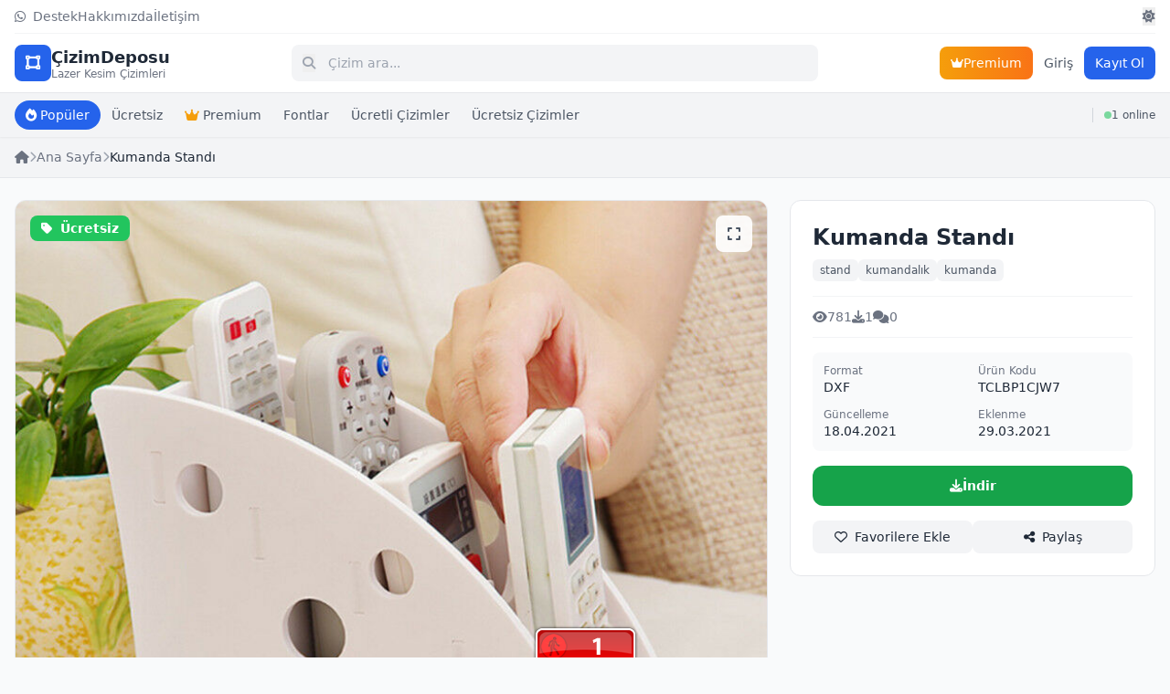

--- FILE ---
content_type: text/html; charset=utf-8
request_url: https://cizimdeposu.com/urun/kumanda-standi
body_size: 8144
content:
<!DOCTYPE html>
<html lang="tr">
<head>
    <meta charset="UTF-8">
    <meta name="viewport" content="width=device-width, initial-scale=1.0, maximum-scale=1.0, user-scalable=no">
    <title>Kumanda Standı - ÇizimDeposu</title>
    <meta name="description" content="Kumanda Standı Lazer Kesim Cnc Dxf Dosyası">
        <meta name="keywords" content="Kumanda Standı, Lazer, kesim, cnc, dxf, dosyası">
        <link rel="canonical" href="https://cizimdeposu.com/urun/kumanda-standi">
    
    <!-- Open Graph -->
    <meta property="og:title" content="Kumanda Standı">
    <meta property="og:description" content="Kumanda Standı Lazer Kesim Cnc Dxf Dosyası">
    <meta property="og:type" content="website">
    <meta property="og:url" content="https://cizimdeposu.com/urun/kumanda-standi">
        <meta property="og:image" content="https://cizimdeposu.com/dosyalar/onecikan/176-374694-kumandalik.jpg">
        
    <!-- Tailwind CSS -->
    <script src="https://cdn.tailwindcss.com"></script>
    
    <!-- Font Awesome -->
    <link rel="stylesheet" href="https://cdnjs.cloudflare.com/ajax/libs/font-awesome/6.5.0/css/all.min.css">
    
    <!-- Tailwind Config -->
    <script>
        tailwind.config = {
            darkMode: 'class',
            theme: {
                extend: {
                    colors: {
                        primary: {
                            50: '#eff6ff',
                            100: '#dbeafe',
                            200: '#bfdbfe',
                            300: '#93c5fd',
                            400: '#60a5fa',
                            500: '#3b82f6',
                            600: '#2563eb',
                            700: '#1d4ed8',
                            800: '#1e40af',
                            900: '#1e3a8a',
                        }
                    }
                }
            }
        }
    </script>
    
    <style>
        /* Scrollbar gizle ama scroll çalışsın */
        .scrollbar-hide::-webkit-scrollbar { display: none; }
        .scrollbar-hide { -ms-overflow-style: none; scrollbar-width: none; }
        
        /* iOS için safe area */
        @supports (padding-bottom: env(safe-area-inset-bottom)) {
            .safe-bottom { padding-bottom: env(safe-area-inset-bottom); }
        }
        
        /* Touch cihazlar için hover durumunu kaldır */
        @media (hover: none) {
            .hover-none:hover { transform: none !important; }
        }
        
        /* Satır kesme */
        .line-clamp-1 {
            display: -webkit-box;
            -webkit-line-clamp: 1;
            -webkit-box-orient: vertical;
            overflow: hidden;
        }
        .line-clamp-2 {
            display: -webkit-box;
            -webkit-line-clamp: 2;
            -webkit-box-orient: vertical;
            overflow: hidden;
        }
    </style>
    
        <!-- Google Analytics -->
    <script async src="https://www.googletagmanager.com/gtag/js?id=G-5NDJBHP26C"></script>
    <script>
        window.dataLayer = window.dataLayer || [];
        function gtag(){dataLayer.push(arguments);}
        gtag('js', new Date());
        gtag('config', 'G-5NDJBHP26C');
    </script>
        
        <!-- AdSense Otomatik Reklamlar -->
    <script async src="https://pagead2.googlesyndication.com/pagead/js/adsbygoogle.js?client=ca-pub-0830369358056663"
     crossorigin="anonymous"></script>    </head>
<body class="bg-gray-50 dark:bg-gray-900 text-gray-800 dark:text-gray-200 transition-colors duration-300">

    <!-- Header -->
    <header class="sticky top-0 z-50 bg-white dark:bg-gray-800 shadow-sm">
        <div class="max-w-7xl mx-auto px-3 sm:px-4">
            <!-- Top Bar - Desktop Only -->
            <div class="hidden md:flex items-center justify-between py-2 text-sm border-b border-gray-100 dark:border-gray-700">
                <div class="flex items-center gap-4 text-gray-500 dark:text-gray-400">
                    <a href="https://wa.me/905461858588" target="_blank" class="hover:text-primary-600 transition-colors"><i class="fab fa-whatsapp mr-1"></i> Destek</a>
                    <a href="https://cizimdeposu.com/hakkimizda" class="hover:text-primary-600 transition-colors">Hakkımızda</a>
                    <a href="https://cizimdeposu.com/iletisim" class="hover:text-primary-600 transition-colors">İletişim</a>
                </div>
                <div class="flex items-center gap-4">
                    <button id="themeToggleDesktop" class="text-gray-500 hover:text-primary-600 transition-colors">
                        <i class="fas fa-sun dark:hidden"></i>
                        <i class="fas fa-moon hidden dark:inline"></i>
                    </button>
                </div>
            </div>
            
            <!-- Main Header -->
            <div class="flex items-center justify-between py-2.5 sm:py-3 gap-2 sm:gap-4">
                <!-- Logo -->
                <a href="https://cizimdeposu.com" class="flex items-center gap-2 flex-shrink-0">
                    <div class="w-9 h-9 sm:w-10 sm:h-10 bg-primary-600 rounded-lg flex items-center justify-center">
                        <i class="fas fa-vector-square text-white text-base sm:text-lg"></i>
                    </div>
                    <div class="hidden xs:block sm:block">
                        <span class="text-base sm:text-lg font-bold text-gray-800 dark:text-white">ÇizimDeposu</span>
                        <span class="hidden sm:block text-xs text-gray-500 dark:text-gray-400 -mt-1">Lazer Kesim Çizimleri</span>
                    </div>
                </a>

                <!-- Search Bar -->
                <div class="flex-1 max-w-xl min-w-0">
                    <form action="https://cizimdeposu.com/ara" method="GET" class="relative">
                        <input type="text" name="q" placeholder="Çizim ara..." 
                               value=""
                               class="w-full pl-9 sm:pl-10 pr-3 sm:pr-4 py-2 sm:py-2.5 bg-gray-100 dark:bg-gray-700 border-0 rounded-lg text-sm focus:ring-2 focus:ring-primary-500 focus:outline-none">
                        <button type="submit" class="absolute left-3 top-1/2 -translate-y-1/2 text-gray-400 text-sm">
                            <i class="fas fa-search"></i>
                        </button>
                    </form>
                </div>

                <!-- Right Actions -->
                <div class="flex items-center gap-1.5 sm:gap-2 flex-shrink-0">
                    <!-- Mobile Theme Toggle -->
                    <button id="themeToggleMobile" class="md:hidden w-9 h-9 flex items-center justify-center rounded-lg bg-gray-100 dark:bg-gray-700 text-gray-600 dark:text-gray-300">
                        <i class="fas fa-sun dark:hidden"></i>
                        <i class="fas fa-moon hidden dark:inline"></i>
                    </button>
                    
                    <!-- Premium Button - Desktop -->
                    <a href="https://cizimdeposu.com/premium" class="hidden sm:flex items-center gap-1.5 px-3 py-2 bg-gradient-to-r from-amber-500 to-orange-500 text-white text-sm rounded-lg font-medium hover:shadow-lg transition-all">
                        <i class="fas fa-crown text-xs"></i>
                        <span>Premium</span>
                    </a>

                                        <!-- Auth Buttons -->
                    <a href="https://cizimdeposu.com/giris" class="hidden sm:block px-3 py-2 text-sm text-gray-600 dark:text-gray-300 hover:text-primary-600 font-medium transition-colors">Giriş</a>
                    <a href="https://cizimdeposu.com/kayit" class="hidden sm:flex px-3 py-2 bg-primary-600 hover:bg-primary-700 text-white text-sm rounded-lg font-medium transition-colors">
                        Kayıt Ol
                    </a>
                                        
                    <!-- Mobile Menu Button -->
                    <button id="mobileMenuBtn" class="sm:hidden w-9 h-9 flex items-center justify-center rounded-lg bg-gray-100 dark:bg-gray-700 text-gray-600 dark:text-gray-300">
                        <i class="fas fa-bars"></i>
                    </button>
                </div>
            </div>
        </div>
        
        <!-- Categories Bar -->
        <div class="bg-gray-100 dark:bg-gray-700/50 border-t border-gray-200 dark:border-gray-700">
            <div class="max-w-7xl mx-auto px-3 sm:px-4">
                <div class="flex items-center justify-between py-2">
                    <div class="flex items-center gap-1.5 overflow-x-auto scrollbar-hide flex-1">
                        <a href="https://cizimdeposu.com?siralama=populer" class="flex-shrink-0 px-3 py-1.5 bg-primary-600 text-white text-xs sm:text-sm rounded-full font-medium whitespace-nowrap transition-colors">
                            <i class="fas fa-fire mr-1"></i>Popüler
                        </a>
                        <a href="https://cizimdeposu.com?filtre=ucretsiz" class="flex-shrink-0 px-3 py-1.5 text-gray-600 dark:text-gray-300 hover:bg-white dark:hover:bg-gray-600 text-xs sm:text-sm rounded-full transition-colors whitespace-nowrap">
                            Ücretsiz
                        </a>
                        <a href="https://cizimdeposu.com/premium" class="flex-shrink-0 px-3 py-1.5 text-gray-600 dark:text-gray-300 hover:bg-white dark:hover:bg-gray-600 text-xs sm:text-sm rounded-full transition-colors whitespace-nowrap">
                            <i class="fas fa-crown text-amber-500 mr-1"></i>Premium
                        </a>
                                                <a href="https://cizimdeposu.com/kategori/fontlar" class="flex-shrink-0 px-3 py-1.5 text-gray-600 dark:text-gray-300 hover:bg-white dark:hover:bg-gray-600 text-xs sm:text-sm rounded-full transition-colors whitespace-nowrap">
                            Fontlar                        </a>
                                                <a href="https://cizimdeposu.com/kategori/ucretli-cizimler" class="flex-shrink-0 px-3 py-1.5 text-gray-600 dark:text-gray-300 hover:bg-white dark:hover:bg-gray-600 text-xs sm:text-sm rounded-full transition-colors whitespace-nowrap">
                            Ücretli Çizimler                        </a>
                                                <a href="https://cizimdeposu.com/kategori/ucretsiz-cizimler" class="flex-shrink-0 px-3 py-1.5 text-gray-600 dark:text-gray-300 hover:bg-white dark:hover:bg-gray-600 text-xs sm:text-sm rounded-full transition-colors whitespace-nowrap">
                            Ücretsiz Çizimler                        </a>
                                            </div>
                    <!-- Online Sayısı - Desktop -->
                    <div class="hidden sm:flex items-center gap-1.5 pl-3 ml-3 border-l border-gray-300 dark:border-gray-600 flex-shrink-0">
                        <span class="w-2 h-2 bg-green-500 rounded-full animate-pulse"></span>
                        <span class="text-xs font-medium text-gray-600 dark:text-gray-300">1 online</span>
                    </div>
                </div>
            </div>
        </div>
        
        <!-- Online Bar - Mobile Only -->
        <div class="sm:hidden bg-gradient-to-r from-green-500/10 to-emerald-500/10 dark:from-green-900/20 dark:to-emerald-900/20 border-t border-green-200 dark:border-green-800/30">
            <div class="max-w-7xl mx-auto px-3">
                <div class="flex items-center justify-center gap-2 py-1.5">
                    <span class="w-2 h-2 bg-green-500 rounded-full animate-pulse"></span>
                    <span class="text-xs font-medium text-green-700 dark:text-green-400">1 kişi online</span>
                    <span class="text-xs text-green-600/70 dark:text-green-500/70">(0 üye, 1 ziyaretçi)</span>
                </div>
            </div>
        </div>
    </header>

    <!-- Mobile Menu Overlay -->
    <div id="mobileMenu" class="fixed inset-0 z-50 hidden">
        <div class="absolute inset-0 bg-black/50" onclick="closeMobileMenu()"></div>
        <div class="absolute right-0 top-0 bottom-0 w-72 bg-white dark:bg-gray-800 shadow-xl transform transition-transform">
            <div class="p-4 border-b border-gray-200 dark:border-gray-700 flex items-center justify-between">
                <span class="font-bold text-lg">Menü</span>
                <button onclick="closeMobileMenu()" class="w-9 h-9 flex items-center justify-center rounded-lg hover:bg-gray-100 dark:hover:bg-gray-700">
                    <i class="fas fa-times"></i>
                </button>
            </div>
            <div class="p-4 space-y-2">
                                <a href="https://cizimdeposu.com/giris" onclick="closeMobileMenu()" class="flex items-center gap-3 p-3 rounded-lg hover:bg-gray-100 dark:hover:bg-gray-700 transition-colors">
                    <i class="fas fa-sign-in-alt text-gray-500 w-5"></i>
                    <span>Giriş Yap</span>
                </a>
                <a href="https://cizimdeposu.com/kayit" onclick="closeMobileMenu()" class="flex items-center gap-3 p-3 rounded-lg hover:bg-gray-100 dark:hover:bg-gray-700 transition-colors">
                    <i class="fas fa-user-plus text-gray-500 w-5"></i>
                    <span>Kayıt Ol</span>
                </a>
                                <a href="https://cizimdeposu.com/premium" onclick="closeMobileMenu()" class="flex items-center gap-3 p-3 rounded-lg bg-gradient-to-r from-amber-500 to-orange-500 text-white">
                    <i class="fas fa-crown w-5"></i>
                    <span>Premium Üyelik</span>
                </a>
                <hr class="my-3 border-gray-200 dark:border-gray-700">
                <a href="https://wa.me/905461858588" target="_blank" class="flex items-center gap-3 p-3 rounded-lg hover:bg-gray-100 dark:hover:bg-gray-700 transition-colors">
                    <i class="fab fa-whatsapp text-green-500 w-5"></i>
                    <span>WhatsApp Destek</span>
                </a>
                <a href="https://cizimdeposu.com/hakkimizda" onclick="closeMobileMenu()" class="flex items-center gap-3 p-3 rounded-lg hover:bg-gray-100 dark:hover:bg-gray-700 transition-colors">
                    <i class="fas fa-info-circle text-gray-500 w-5"></i>
                    <span>Hakkımızda</span>
                </a>
                <a href="https://cizimdeposu.com/iletisim" onclick="closeMobileMenu()" class="flex items-center gap-3 p-3 rounded-lg hover:bg-gray-100 dark:hover:bg-gray-700 transition-colors">
                    <i class="fas fa-envelope text-gray-500 w-5"></i>
                    <span>İletişim</span>
                </a>
            </div>
        </div>
    </div>

    <!-- Header Altı Reklam Alanı -->
            
    <!-- Header Üstü Reklam (Leaderboard) -->
        
    <!-- Breadcrumb -->
    <div class="bg-gray-100 dark:bg-gray-800 border-b border-gray-200 dark:border-gray-700">
        <div class="max-w-7xl mx-auto px-3 sm:px-4 py-2 sm:py-3">
            <nav class="flex items-center gap-1.5 sm:gap-2 text-xs sm:text-sm overflow-x-auto whitespace-nowrap scrollbar-hide"><a href="https://cizimdeposu.com" class="text-gray-500 hover:text-primary-600 flex-shrink-0"><i class="fas fa-home"></i></a><i class="fas fa-chevron-right text-gray-400 text-[10px] sm:text-xs flex-shrink-0"></i><a href="https://cizimdeposu.com" class="text-gray-500 hover:text-primary-600 flex-shrink-0">Ana Sayfa</a><i class="fas fa-chevron-right text-gray-400 text-[10px] sm:text-xs flex-shrink-0"></i><span class="text-gray-800 dark:text-gray-200 font-medium truncate">Kumanda Standı</span></nav>        </div>
    </div>

    <!-- Main Content -->
    <main class="max-w-7xl mx-auto px-3 sm:px-4 py-4 sm:py-6">
        <div class="grid lg:grid-cols-3 gap-4 sm:gap-6">
            
            <!-- Left Column - Images & Content -->
            <div class="lg:col-span-2 space-y-4 sm:space-y-6">
                
                <!-- Main Image -->
                <div class="bg-white dark:bg-gray-800 rounded-lg sm:rounded-xl border border-gray-200 dark:border-gray-700 overflow-hidden">
                    <div class="relative">
                        <img id="mainImage" src="https://cizimdeposu.com/dosyalar/onecikan/176-374694-kumandalik.jpg" alt="Kumanda Standı" class="w-full aspect-video object-contain bg-gray-100 dark:bg-gray-900">
                        
                        <!-- Badges -->
                        <div class="absolute top-2 sm:top-4 left-2 sm:left-4 flex flex-col gap-1.5 sm:gap-2">
                            <span class="px-2 sm:px-3 py-0.5 sm:py-1 bg-green-500 text-white text-xs sm:text-sm font-semibold rounded-lg">
                                <i class="fas fa-tag mr-1"></i> Ücretsiz                            </span>
                                                    </div>
                        
                        <!-- Zoom Button -->
                        <button onclick="openLightbox()" class="absolute top-2 sm:top-4 right-2 sm:right-4 w-8 h-8 sm:w-10 sm:h-10 bg-white/90 dark:bg-gray-800/90 rounded-lg flex items-center justify-center text-gray-600 dark:text-gray-300 hover:bg-white dark:hover:bg-gray-800 transition-colors">
                            <i class="fas fa-expand text-sm sm:text-base"></i>
                        </button>
                    </div>
                </div>

                <!-- Thumbnail Gallery -->
                
                <!-- Mobile: Product Info Card -->
                <div class="lg:hidden bg-white dark:bg-gray-800 rounded-lg sm:rounded-xl border border-gray-200 dark:border-gray-700 p-3 sm:p-4">
                    <!-- Title -->
                    <h1 class="text-lg sm:text-xl font-bold mb-2">Kumanda Standı</h1>
                    
                    <!-- Category & Tags -->
                    <div class="flex flex-wrap items-center gap-1.5 sm:gap-2 mb-3">
                                                                        <a href="https://cizimdeposu.com/etiket/stand" class="px-2 py-0.5 bg-gray-100 dark:bg-gray-700 text-gray-600 dark:text-gray-300 text-[10px] sm:text-xs rounded-md">
                            stand                        </a>
                                                <a href="https://cizimdeposu.com/etiket/kumandalik" class="px-2 py-0.5 bg-gray-100 dark:bg-gray-700 text-gray-600 dark:text-gray-300 text-[10px] sm:text-xs rounded-md">
                            kumandalık                        </a>
                                                <a href="https://cizimdeposu.com/etiket/kumanda" class="px-2 py-0.5 bg-gray-100 dark:bg-gray-700 text-gray-600 dark:text-gray-300 text-[10px] sm:text-xs rounded-md">
                            kumanda                        </a>
                                            </div>

                    <!-- Stats -->
                    <div class="flex items-center gap-3 sm:gap-4 py-2 sm:py-3 border-y border-gray-100 dark:border-gray-700 mb-3">
                        <div class="flex items-center gap-1 text-xs sm:text-sm text-gray-500">
                            <i class="fas fa-eye"></i>
                            <span>781</span>
                        </div>
                        <div class="flex items-center gap-1 text-xs sm:text-sm text-gray-500">
                            <i class="fas fa-download"></i>
                            <span>1</span>
                        </div>
                        <div class="flex items-center gap-1 text-xs sm:text-sm text-gray-500">
                            <i class="fas fa-comments"></i>
                            <span>0</span>
                        </div>
                    </div>

                    <!-- Price -->
                    
                    <!-- File Info -->
                    <div class="bg-gray-50 dark:bg-gray-700/50 rounded-lg p-2.5 sm:p-3 mb-3">
                        <div class="grid grid-cols-2 gap-2 sm:gap-3 text-xs sm:text-sm">
                            <div>
                                <span class="text-gray-500 dark:text-gray-400 block text-[10px] sm:text-xs">Format</span>
                                <span class="font-medium">DXF</span>
                            </div>
                            <div>
                                <span class="text-gray-500 dark:text-gray-400 block text-[10px] sm:text-xs">Ürün Kodu</span>
                                <span class="font-medium">TCLBP1CJW7</span>
                            </div>
                            <div>
                                <span class="text-gray-500 dark:text-gray-400 block text-[10px] sm:text-xs">Güncelleme</span>
                                <span class="font-medium">18.04.2021</span>
                            </div>
                            <div>
                                <span class="text-gray-500 dark:text-gray-400 block text-[10px] sm:text-xs">Eklenme</span>
                                <span class="font-medium">29.03.2021</span>
                            </div>
                        </div>
                    </div>

                    <!-- Share & Wishlist -->
                    <div class="flex items-center gap-2">
                        <button onclick="toggleFavori(176, this)" class="flex-1 py-2 bg-gray-100 dark:bg-gray-700 hover:bg-gray-200 dark:hover:bg-gray-600 rounded-lg text-xs sm:text-sm font-medium transition-colors">
                            <i class="far fa-heart mr-1"></i> Favorilere Ekle
                        </button>
                        <button onclick="shareProduct()" class="flex-1 py-2 bg-gray-100 dark:bg-gray-700 hover:bg-gray-200 dark:hover:bg-gray-600 rounded-lg text-xs sm:text-sm font-medium transition-colors">
                            <i class="fas fa-share-alt mr-1"></i> Paylaş
                        </button>
                    </div>
                </div>

                <!-- Product Description -->
                <div class="bg-white dark:bg-gray-800 rounded-lg sm:rounded-xl border border-gray-200 dark:border-gray-700 p-3 sm:p-4 md:p-6">
                    <h2 class="text-base sm:text-lg font-bold mb-3 sm:mb-4 flex items-center gap-2">
                        <i class="fas fa-info-circle text-primary-600"></i> Ürün Açıklaması
                    </h2>
                    <div class="prose prose-sm dark:prose-invert max-w-none text-gray-600 dark:text-gray-300 text-xs sm:text-sm">
                        <p style="text-align: center; "><span style="font-size: 24px; font-family: &quot;Comic Sans MS&quot;;">Kumanda Standı Lazer Kesim Cnc Dxf Dosyası</span></p><p style="text-align: center; "><span style="font-size: 24px; font-family: &quot;Comic Sans MS&quot;;">Dosya Formatı DXF</span></p>                    </div>
                    
                                    </div>

                <!-- Comments Section -->
                <div class="bg-white dark:bg-gray-800 rounded-lg sm:rounded-xl border border-gray-200 dark:border-gray-700 p-3 sm:p-4 md:p-6">
                    <h2 class="text-base sm:text-lg font-bold mb-3 sm:mb-4 flex items-center gap-2">
                        <i class="fas fa-comments text-primary-600"></i> Yorumlar 
                        <span class="text-xs sm:text-sm font-normal text-gray-500">(0)</span>
                    </h2>

                    <!-- Comment Form -->
                                        <div class="mb-4 sm:mb-6 p-4 bg-gray-50 dark:bg-gray-700/50 rounded-lg text-center">
                        <p class="text-sm text-gray-500 dark:text-gray-400 mb-2">Yorum yapmak için giriş yapmalısınız.</p>
                        <a href="https://cizimdeposu.com/giris?donecek=%2Furun%2Fkumanda-standi" class="text-primary-600 hover:underline text-sm font-medium">Giriş Yap</a>
                    </div>
                    
                    <!-- Comments List -->
                                        <div class="text-center py-6 text-gray-500">
                        <i class="fas fa-comments text-3xl mb-2 opacity-50"></i>
                        <p class="text-sm">Henüz yorum yapılmamış. İlk yorumu siz yapın!</p>
                    </div>
                                    </div>
            </div>

            <!-- Right Column - Product Info (Desktop Only) -->
            <div class="hidden lg:block lg:col-span-1">
                <div class="bg-white dark:bg-gray-800 rounded-xl border border-gray-200 dark:border-gray-700 p-4 md:p-6 sticky top-24">
                    <!-- Title -->
                    <h1 class="text-xl md:text-2xl font-bold mb-2">Kumanda Standı</h1>
                    
                    <!-- Category & Tags -->
                    <div class="flex flex-wrap items-center gap-2 mb-4">
                                                                        <a href="https://cizimdeposu.com/etiket/stand" class="px-2 py-1 bg-gray-100 dark:bg-gray-700 text-gray-600 dark:text-gray-300 text-xs rounded-md hover:bg-gray-200 dark:hover:bg-gray-600 transition-colors">
                            stand                        </a>
                                                <a href="https://cizimdeposu.com/etiket/kumandalik" class="px-2 py-1 bg-gray-100 dark:bg-gray-700 text-gray-600 dark:text-gray-300 text-xs rounded-md hover:bg-gray-200 dark:hover:bg-gray-600 transition-colors">
                            kumandalık                        </a>
                                                <a href="https://cizimdeposu.com/etiket/kumanda" class="px-2 py-1 bg-gray-100 dark:bg-gray-700 text-gray-600 dark:text-gray-300 text-xs rounded-md hover:bg-gray-200 dark:hover:bg-gray-600 transition-colors">
                            kumanda                        </a>
                                            </div>

                    <!-- Stats -->
                    <div class="flex items-center gap-4 py-3 border-y border-gray-100 dark:border-gray-700 mb-4">
                        <div class="flex items-center gap-1 text-sm text-gray-500">
                            <i class="fas fa-eye"></i>
                            <span>781</span>
                        </div>
                        <div class="flex items-center gap-1 text-sm text-gray-500">
                            <i class="fas fa-download"></i>
                            <span>1</span>
                        </div>
                        <div class="flex items-center gap-1 text-sm text-gray-500">
                            <i class="fas fa-comments"></i>
                            <span>0</span>
                        </div>
                    </div>

                    <!-- Price -->
                    
                    <!-- File Info -->
                    <div class="bg-gray-50 dark:bg-gray-700/50 rounded-lg p-3 mb-4">
                        <div class="grid grid-cols-2 gap-3 text-sm">
                            <div>
                                <span class="text-gray-500 dark:text-gray-400 block text-xs">Format</span>
                                <span class="font-medium">DXF</span>
                            </div>
                            <div>
                                <span class="text-gray-500 dark:text-gray-400 block text-xs">Ürün Kodu</span>
                                <span class="font-medium">TCLBP1CJW7</span>
                            </div>
                            <div>
                                <span class="text-gray-500 dark:text-gray-400 block text-xs">Güncelleme</span>
                                <span class="font-medium">18.04.2021</span>
                            </div>
                            <div>
                                <span class="text-gray-500 dark:text-gray-400 block text-xs">Eklenme</span>
                                <span class="font-medium">29.03.2021</span>
                            </div>
                        </div>
                    </div>

                    <!-- Action Buttons -->
                    <div class="space-y-2 mb-4">
                                                <a href="https://cizimdeposu.com/indir/TCLBP1CJW7" class="w-full py-3 bg-green-600 hover:bg-green-700 text-white rounded-xl font-semibold text-sm transition-colors flex items-center justify-center gap-2">
                            <i class="fas fa-download"></i>
                            İndir
                        </a>
                                            </div>

                    <!-- Share & Wishlist -->
                    <div class="flex items-center gap-2">
                        <button onclick="toggleFavori(176, this)" class="flex-1 py-2 bg-gray-100 dark:bg-gray-700 hover:bg-gray-200 dark:hover:bg-gray-600 rounded-lg text-sm font-medium transition-colors">
                            <i class="far fa-heart mr-1"></i> Favorilere Ekle
                        </button>
                        <button onclick="shareProduct()" class="flex-1 py-2 bg-gray-100 dark:bg-gray-700 hover:bg-gray-200 dark:hover:bg-gray-600 rounded-lg text-sm font-medium transition-colors">
                            <i class="fas fa-share-alt mr-1"></i> Paylaş
                        </button>
                    </div>

                    <!-- Extra Buttons -->
                                    </div>
                
                <!-- Reklam: Ürün Detay Sidebar -->
                <div class="reklam-alani mt-4" data-reklam="13"><script async src="https://pagead2.googlesyndication.com/pagead/js/adsbygoogle.js?client=ca-pub-0830369358056663"
     crossorigin="anonymous"></script>
<!-- Kare Ürün Arası -->
<ins class="adsbygoogle"
     style="display:block"
     data-ad-client="ca-pub-0830369358056663"
     data-ad-slot="4082863435"
     data-ad-format="auto"
     data-full-width-responsive="true"></ins>
<script>
     (adsbygoogle = window.adsbygoogle || []).push({});
</script></div>            </div>
        </div>

        <!-- Related Products -->
            </main>

    <!-- Mobile Fixed Buy Button -->
    <div class="fixed bottom-14 left-0 right-0 p-3 bg-white dark:bg-gray-800 border-t border-gray-200 dark:border-gray-700 md:hidden z-50 safe-bottom">
        <div class="flex gap-2">
                        <a href="https://cizimdeposu.com/indir/TCLBP1CJW7" class="flex-1 py-2.5 sm:py-3 bg-green-600 hover:bg-green-700 text-white rounded-xl font-semibold text-sm transition-colors flex items-center justify-center gap-2">
                <i class="fas fa-download"></i>
                İndir
            </a>
                    </div>
    </div>

    <!-- Bottom padding for mobile elements -->
    <div class="h-28 sm:h-32 md:hidden"></div>

    <script>
        // Image Gallery
        function changeImage(thumbnail, src) {
            const mainImage = document.getElementById('mainImage');
            mainImage.src = src;
            
            document.querySelectorAll('[onclick^="changeImage"]').forEach(btn => {
                btn.classList.remove('border-primary-500');
                btn.classList.add('border-gray-200', 'dark:border-gray-700');
            });
            thumbnail.classList.remove('border-gray-200', 'dark:border-gray-700');
            thumbnail.classList.add('border-primary-500');
        }

        // Share Product
        function shareProduct() {
            if (navigator.share) {
                navigator.share({
                    title: 'Kumanda Standı',
                    text: 'Kumanda Standı Lazer Kesim Cnc Dxf DosyasıDosya Formatı DXF',
                    url: window.location.href
                });
            } else {
                // Fallback: Copy to clipboard
                navigator.clipboard.writeText(window.location.href).then(() => {
                    showToast('Link kopyalandı!', 'success');
                });
            }
        }

        // Lightbox
        function openLightbox() {
            const mainImage = document.getElementById('mainImage');
            const lightbox = document.createElement('div');
            lightbox.className = 'fixed inset-0 bg-black/90 z-50 flex items-center justify-center p-4';
            lightbox.onclick = () => lightbox.remove();
            lightbox.innerHTML = `
                <button onclick="event.stopPropagation(); this.parentElement.remove()" class="absolute top-4 right-4 w-10 h-10 bg-white/10 hover:bg-white/20 rounded-full flex items-center justify-center text-white">
                    <i class="fas fa-times text-xl"></i>
                </button>
                <img src="${mainImage.src}" class="max-w-full max-h-full object-contain" onclick="event.stopPropagation()">
            `;
            document.body.appendChild(lightbox);
        }
    </script>

    <!-- Footer -->
    <footer class="bg-gray-900 text-gray-400 py-6 sm:py-8 mt-6 sm:mt-8">
        <div class="max-w-7xl mx-auto px-3 sm:px-4">
            <div class="grid grid-cols-2 md:grid-cols-4 gap-4 sm:gap-6 mb-6 sm:mb-8">
                <div class="col-span-2 md:col-span-1">
                    <div class="flex items-center gap-2 mb-2 sm:mb-3">
                        <div class="w-7 h-7 sm:w-8 sm:h-8 bg-primary-600 rounded-lg flex items-center justify-center">
                            <i class="fas fa-vector-square text-white text-xs sm:text-sm"></i>
                        </div>
                        <span class="font-bold text-white text-sm sm:text-base">ÇizimDeposu</span>
                    </div>
                    <p class="text-xs sm:text-sm mb-2 sm:mb-3">Lazer Kesim ve CNC çizimleri için Türkiye'nin en büyük arşivi.</p>
                    <div class="flex gap-2 sm:gap-3">
                                                                        <a href="https://wa.me/905461858588" target="_blank" class="w-7 h-7 sm:w-8 sm:h-8 bg-gray-800 hover:bg-green-600 rounded-lg flex items-center justify-center transition-colors">
                            <i class="fab fa-whatsapp text-xs sm:text-sm"></i>
                        </a>
                                                                                                                    </div>
                </div>
                <div>
                    <h4 class="text-white font-semibold mb-2 sm:mb-3 text-xs sm:text-sm">Kategoriler</h4>
                    <ul class="space-y-1.5 sm:space-y-2 text-xs sm:text-sm">
                                                <li><a href="https://cizimdeposu.com/kategori/fontlar" class="hover:text-white transition-colors">Fontlar</a></li>
                                                <li><a href="https://cizimdeposu.com/kategori/ucretli-cizimler" class="hover:text-white transition-colors">Ücretli Çizimler</a></li>
                                                <li><a href="https://cizimdeposu.com/kategori/ucretsiz-cizimler" class="hover:text-white transition-colors">Ücretsiz Çizimler</a></li>
                                            </ul>
                </div>
                <div>
                    <h4 class="text-white font-semibold mb-2 sm:mb-3 text-xs sm:text-sm">Sayfalar</h4>
                    <ul class="space-y-1.5 sm:space-y-2 text-xs sm:text-sm">
                        <li><a href="https://cizimdeposu.com/hakkimizda" class="hover:text-white transition-colors">Hakkımızda</a></li>
                        <li><a href="https://cizimdeposu.com/iletisim" class="hover:text-white transition-colors">İletişim</a></li>
                        <li><a href="https://cizimdeposu.com/blog" class="hover:text-white transition-colors">Blog</a></li>
                        <li><a href="https://cizimdeposu.com/sss" class="hover:text-white transition-colors">S.S.S.</a></li>
                    </ul>
                </div>
                <div>
                    <h4 class="text-white font-semibold mb-2 sm:mb-3 text-xs sm:text-sm">Yasal</h4>
                    <ul class="space-y-1.5 sm:space-y-2 text-xs sm:text-sm">
                        <li><a href="https://cizimdeposu.com/kullanim-sartlari" class="hover:text-white transition-colors">Kullanım Şartları</a></li>
                        <li><a href="https://cizimdeposu.com/gizlilik-politikasi" class="hover:text-white transition-colors">Gizlilik Politikası</a></li>
                        <li><a href="https://cizimdeposu.com/satis-sozlesmesi" class="hover:text-white transition-colors">Satış Sözleşmesi</a></li>
                    </ul>
                </div>
            </div>
            
            <!-- Newsletter -->
            <div class="bg-gray-800 rounded-lg p-4 sm:p-6 mb-6">
                <div class="flex flex-col md:flex-row items-center justify-between gap-4">
                    <div class="text-center md:text-left">
                        <h3 class="font-bold text-white text-sm sm:text-base mb-1">Yeni Çizimlerden Haberdar Ol</h3>
                        <p class="text-xs sm:text-sm text-gray-400">E-posta adresinizi bırakın, yeni çizimler eklendiğinde haber verelim.</p>
                    </div>
                    <form action="https://cizimdeposu.com/abone-ol" method="POST" class="flex flex-col sm:flex-row gap-2 w-full md:w-auto">
                        <input type="hidden" name="csrf_token" value="a07ae2402ebd5c9bdfaf1a9d3c8a5fb0f675c43bed1ebc7c92e087f7f70e1879">                        <input type="email" name="email" placeholder="E-posta adresiniz" required 
                               class="flex-1 md:w-64 px-3 sm:px-4 py-2 sm:py-2.5 bg-gray-700 border border-gray-600 rounded-lg text-xs sm:text-sm focus:ring-2 focus:ring-primary-500 focus:outline-none focus:border-transparent text-white placeholder-gray-400">
                        <button type="submit" class="px-4 sm:px-6 py-2 sm:py-2.5 bg-primary-600 hover:bg-primary-700 text-white rounded-lg font-medium text-xs sm:text-sm transition-colors whitespace-nowrap">
                            Abone Ol
                        </button>
                    </form>
                </div>
            </div>
            
            <div class="pt-4 sm:pt-6 border-t border-gray-800 flex flex-col sm:flex-row items-center justify-between gap-2 text-xs sm:text-sm">
                <p>&copy; 2026 ÇizimDeposu. Tüm hakları saklıdır.</p>
                <p class="text-gray-500">
                    
                    <span class="font-medium">3.9K</span> Çizim · 
                    <span class="font-medium">6.2K</span> Üye · 
                    <span class="font-medium">2.9M</span> İnceleme
                </p>
            </div>
            
                        <div class="pt-4 mt-4 border-t border-gray-800">
                <div class="flex flex-wrap items-center justify-center gap-4 text-xs">
                    <span class="text-gray-600">Sponsorlar:</span>
                                        <a href="https://cizimdeposu.com/api/reklam-tikla?id=1&redirect=https%3A%2F%2Fcizimdepom.com" target="_blank" rel="nofollow noopener sponsored" class="text-gray-400 hover:text-white transition-colors">
                        Cizimdepom.com                    </a>
                                    </div>
            </div>
                    </div>
    </footer>

    <!-- Mobile Bottom Navigation -->
    <nav class="fixed bottom-0 left-0 right-0 bg-white dark:bg-gray-800 border-t border-gray-200 dark:border-gray-700 md:hidden z-40 safe-bottom">
        <div class="flex items-center justify-around py-1.5 sm:py-2">
            <a href="https://cizimdeposu.com" class="flex flex-col items-center gap-0.5 py-1 px-3 text-gray-500">
                <i class="fas fa-home text-lg"></i>
                <span class="text-[10px]">Ana Sayfa</span>
            </a>
            <a href="https://cizimdeposu.com/ara" class="flex flex-col items-center gap-0.5 py-1 px-3 text-gray-500">
                <i class="fas fa-search text-lg"></i>
                <span class="text-[10px]">Ara</span>
            </a>
            <a href="https://cizimdeposu.com/premium" class="flex flex-col items-center gap-0.5 py-1 px-3 text-amber-500">
                <i class="fas fa-crown text-lg"></i>
                <span class="text-[10px]">Premium</span>
            </a>
            <a href="https://cizimdeposu.com/profil" class="flex flex-col items-center gap-0.5 py-1 px-3 text-gray-500">
                <i class="fas fa-user text-lg"></i>
                <span class="text-[10px]">Hesap</span>
            </a>
        </div>
    </nav>

    <!-- Bottom padding for mobile nav -->
    <div class="h-14 sm:h-16 md:hidden"></div>

    <!-- JavaScript -->
    <script>
        // Dark Mode Toggle
        function toggleTheme() {
            document.documentElement.classList.toggle('dark');
            localStorage.setItem('theme', document.documentElement.classList.contains('dark') ? 'dark' : 'light');
        }

        // Check saved theme
        if (localStorage.getItem('theme') === 'dark' || (!localStorage.getItem('theme') && window.matchMedia('(prefers-color-scheme: dark)').matches)) {
            document.documentElement.classList.add('dark');
        }

        document.getElementById('themeToggleDesktop')?.addEventListener('click', toggleTheme);
        document.getElementById('themeToggleMobile')?.addEventListener('click', toggleTheme);

        // Mobile Menu
        function openMobileMenu() {
            document.getElementById('mobileMenu').classList.remove('hidden');
            document.body.style.overflow = 'hidden';
        }
        
        function closeMobileMenu() {
            document.getElementById('mobileMenu').classList.add('hidden');
            document.body.style.overflow = '';
        }

        document.getElementById('mobileMenuBtn')?.addEventListener('click', openMobileMenu);

        // Smooth scroll
        document.querySelectorAll('a[href^="#"]').forEach(anchor => {
            anchor.addEventListener('click', function (e) {
                const href = this.getAttribute('href');
                if (href !== '#') {
                    const target = document.querySelector(href);
                    if (target) {
                        e.preventDefault();
                        closeMobileMenu();
                        target.scrollIntoView({ behavior: 'smooth' });
                    }
                }
            });
        });

        // Favori toggle
        async function toggleFavori(urunId, btn) {
            try {
                const response = await fetch('https://cizimdeposu.com/api/favori-toggle.php', {
                    method: 'POST',
                    headers: {
                        'Content-Type': 'application/json',
                    },
                    body: JSON.stringify({ urun_id: urunId })
                });
                
                const data = await response.json();
                
                if (data.durum) {
                    const icon = btn.querySelector('i');
                    if (data.favori) {
                        icon.classList.remove('far');
                        icon.classList.add('fas', 'text-red-500');
                    } else {
                        icon.classList.remove('fas', 'text-red-500');
                        icon.classList.add('far');
                    }
                } else {
                    if (data.mesaj === 'giris_gerekli') {
                        window.location.href = 'https://cizimdeposu.com/giris';
                    } else {
                        alert(data.mesaj);
                    }
                }
            } catch (error) {
                console.error('Favori hatası:', error);
            }
        }

        // Toast notification
        function showToast(message, type = 'info') {
            const colors = {
                success: 'bg-green-500',
                error: 'bg-red-500',
                warning: 'bg-yellow-500',
                info: 'bg-blue-500'
            };
            
            const toast = document.createElement('div');
            toast.className = `fixed top-4 right-4 ${colors[type]} text-white px-6 py-3 rounded-lg shadow-lg z-50 transform translate-x-full transition-transform duration-300`;
            toast.textContent = message;
            document.body.appendChild(toast);
            
            setTimeout(() => toast.classList.remove('translate-x-full'), 100);
            setTimeout(() => {
                toast.classList.add('translate-x-full');
                setTimeout(() => toast.remove(), 300);
            }, 3000);
        }
    </script>
    
        
        <!-- Whos.amung.us Canlı İstatistik -->
        <script id="_wautzs">var _wau = _wau || []; _wau.push(["tab", "kevzjvluc7", "tzs", "bottom-center"]);</script>
    <script async src="//waust.at/t.js"></script>
        </body>
</html>


--- FILE ---
content_type: text/html; charset=utf-8
request_url: https://www.google.com/recaptcha/api2/aframe
body_size: 269
content:
<!DOCTYPE HTML><html><head><meta http-equiv="content-type" content="text/html; charset=UTF-8"></head><body><script nonce="oLEUMtGjGn7DZVDPDdONkg">/** Anti-fraud and anti-abuse applications only. See google.com/recaptcha */ try{var clients={'sodar':'https://pagead2.googlesyndication.com/pagead/sodar?'};window.addEventListener("message",function(a){try{if(a.source===window.parent){var b=JSON.parse(a.data);var c=clients[b['id']];if(c){var d=document.createElement('img');d.src=c+b['params']+'&rc='+(localStorage.getItem("rc::a")?sessionStorage.getItem("rc::b"):"");window.document.body.appendChild(d);sessionStorage.setItem("rc::e",parseInt(sessionStorage.getItem("rc::e")||0)+1);localStorage.setItem("rc::h",'1769729611746');}}}catch(b){}});window.parent.postMessage("_grecaptcha_ready", "*");}catch(b){}</script></body></html>

--- FILE ---
content_type: application/javascript
request_url: https://t.dtscout.com/pv/?_a=v&_h=cizimdeposu.com&_ss=6oauxv4hlj&_pv=1&_ls=0&_u1=1&_u3=1&_cc=us&_pl=d&_cbid=60yw&_cb=_dtspv.c
body_size: -282
content:
try{_dtspv.c({"b":"chrome@131"},'60yw');}catch(e){}

--- FILE ---
content_type: text/javascript;charset=UTF-8
request_url: https://whos.amung.us/pingjs/?k=kevzjvluc7&t=Kumanda%20Stand%C4%B1%20-%20%C3%87izimDeposu&c=t&x=https%3A%2F%2Fcizimdeposu.com%2Furun%2Fkumanda-standi&y=&a=0&d=3&v=27&r=6797
body_size: -49
content:
WAU_r_t('1','kevzjvluc7',0);